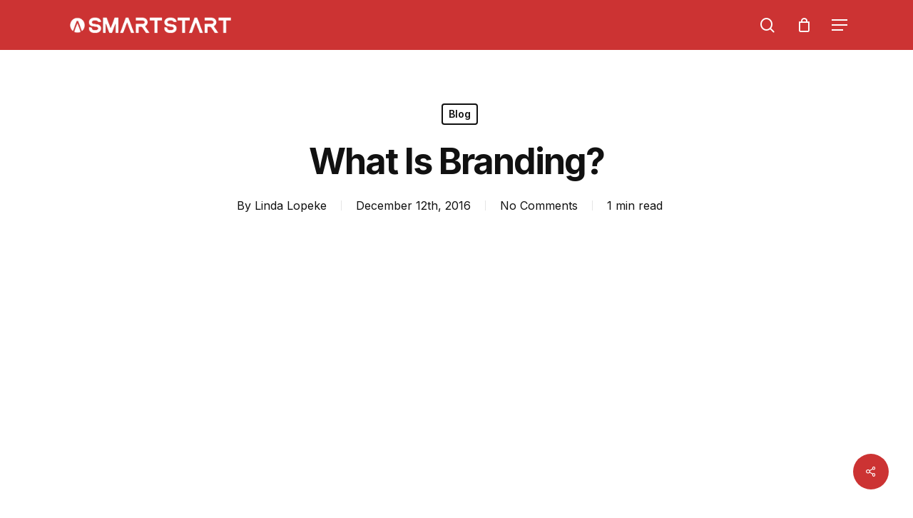

--- FILE ---
content_type: text/javascript
request_url: https://www.smartstartcoach.com/wp-content/themes/salient/js/build/nectar-delay-javascript.js?ver=15.0.7
body_size: 2752
content:
!function(e,t,a){"use strict";function i(){this.scripts=[],this.eventListeners=["click","scroll","touchstart","touchmove","keydown","mousemove"],this.noClick=this.preventClick.bind(this),this.load=this.triggerLoad.bind(this),this.lazyLoadCriticalMedia(),this.loadCritialAnimations(),this.gatherElements(),this.addEvents()}const r=i.prototype;r.gatherElements=function(){a.querySelectorAll('script[type="salientlazyscript"]').forEach(e=>{this.scripts.push(e)})},r.aboveTheFoldElements=function(e){let t=[];return a.querySelectorAll(".vc_row:not(.inner_row)").forEach((a,i)=>{if(i<2){a.querySelectorAll(e).forEach(e=>{t.push(e)})}}),t},r.loadCritialAnimations=function(){if(t.NectarBoxRollHelper&&a.querySelector(".nectar-box-roll")){(new NectarBoxRollHelper).setInitialSize(),a.querySelectorAll("body, html, #ajax-content-wrap, .container-wrap, .blurred-wrap").forEach(e=>{e.classList.add("no-scroll")})}const i=a.querySelector("#page-header-bg .nectar-particles .inner-wrap >*:not(.top-heading)");if(i&&(i.style.transform="translate3d(0,0,0)",i.style.opacity="1"),setTimeout(()=>{const e=a.querySelector(".widget_shopping_cart .cart_list .empty"),t=a.querySelector(".widget_shopping_cart .cart_list"),i=a.querySelector("#mobile-cart-link"),r=a.querySelector(".cart-menu-wrap.static");!e&&!r&&i&&t&&i.classList.add("first-load")},80),this.aboveTheFoldElements('.img-with-aniamtion-wrap:not([data-animation="none"])').forEach(e=>{const t=e.querySelector(".hover-wrap"),a=e.querySelector(".inner"),i=e.querySelector(".img-with-animation");[e,a,t,i].forEach(e=>{e&&(e.style.opacity="1",e.style.transform="translate3d(0,0,0)")}),i&&i.classList.add("animated-in")}),this.aboveTheFoldElements('.wpb_column.has-animation:not([data-animation*="reveal"]), .nectar-fancy-box.has-animation').forEach(e=>{e.style.transform="translate3d(0,0,0)",e.style.opacity="1",e.classList.add("animated-in")}),this.aboveTheFoldElements('.wpb_column.has-animation[data-animation*="reveal"]').forEach(e=>{[e,e.querySelector(".vc_column-inner")].forEach(e=>{e&&(e.style.opacity="1",e.style.transform="translate3d(0,0,0)")}),e.classList.add("animated-in")}),this.aboveTheFoldElements(".nectar_cascading_images").forEach(e=>{e.querySelectorAll(".inner-wrap, .inner-wrap img").forEach(e=>{e.style.transition="none",e.style.transform="translate3d(0,0,0)",e.style.opacity="1"})}),this.aboveTheFoldElements('.row-bg-wrap[data-bg-animation]:not([data-bg-animation="none"])').forEach(e=>{e.parentElement.classList.add("animated-in"),e.classList.add("animated-in"),e.querySelectorAll(".row-bg, .inner-wrap").forEach(e=>{e.classList.add("animated-in")})}),this.aboveTheFoldElements('.column-image-bg-wrap[data-bg-animation]:not([data-bg-animation="none"])').forEach(e=>{e.parentElement.classList.add("revealed-bg"),e.classList.add("animated-in"),e.parentElement.querySelectorAll(".column-bg-layer").forEach(e=>{e.classList.add("animated-in")}),e.querySelectorAll(".column-image-bg, .inner-wrap").forEach(e=>{e.classList.add("animated-in")})}),this.aboveTheFoldElements('.nectar-post-grid[data-animation="fade-in-from-bottom"] .nectar-post-grid-item').forEach(e=>{e.classList.add("animated-in")}),this.aboveTheFoldElements(".wpb_animate_when_almost_visible").forEach(e=>{e.classList.add("wpb_start_animation"),e.classList.add("animated")}),this.aboveTheFoldElements(".nectar-waypoint-el").forEach(e=>{e.classList.add("animated-in")}),this.aboveTheFoldElements(".nectar-split-heading").forEach(e=>{e.setAttribute("data-text-effect","none"),e.classList.add("animated-in","markup-generated"),e.querySelectorAll(".heading-line > div").forEach(e=>{e.style.transform="translate3d(0,0,0)"})}),this.aboveTheFoldElements(".nectar-text-inline-images__marker").forEach(e=>{e.classList.add("animated-in")}),this.aboveTheFoldElements(".nectar-highlighted-text em").forEach(e=>{e.classList.add("animated")}),this.aboveTheFoldElements(".nectar-animated-title").forEach(e=>{e.classList.add("completed")}),this.aboveTheFoldElements('.nectar-icon-list[data-animate="true"]').forEach(e=>{e.classList.add("completed"),e.querySelectorAll(".nectar-icon-list-item").forEach(e=>{e.classList.add("animated")})}),this.aboveTheFoldElements('.nectar-fancy-ul[data-animation="true"]').forEach(e=>{e.classList.add("animated-in");const t=e.getAttribute("data-list-icon"),i=t.split(" "),r=e.getAttribute("data-color");e.querySelectorAll("ul li").forEach(e=>{const n=a.createElement("i");t&&r&&(n.classList.add("icon-default-style",r),i.forEach(e=>{n.classList.add(e)})),e.style.left="0",e.style.opacity="1",e.prepend(n)})}),this.aboveTheFoldElements('.divider-border[data-animate="yes"], .divider-small-border[data-animate="yes"]').forEach(e=>{e.style.visibility="visible",e.classList.add("completed")}),this.aboveTheFoldElements(".nectar-rotating-words-title").forEach(e=>{e.style.opacity="1",e.classList.add("animated-in"),e.querySelectorAll(".text-wrap > span").forEach(e=>{e.style.transform="translate3d(0,0,0)"})}),"undefined"!=typeof SalientRecentProjectsFullScreen){this.aboveTheFoldElements(".nectar_fullscreen_zoom_recent_projects").forEach(t=>{new SalientRecentProjectsFullScreen(e(t))})}this.aboveTheFoldElements(".wpb_gallery_slidesflickity_static_height_style .item-meta").forEach(e=>{const t=e.parentElement.querySelector("img");t&&(e.style.width=t.offsetWidth+"px")}),this.aboveTheFoldElements('.nectar-woo-flickity[data-animation*="fade"]').forEach(e=>{e.classList.add("animated-in"),e.querySelectorAll(".product").forEach(e=>{e.style.opacity="1",e.style.transform="translate3d(0,0,0)"})});const r=a.querySelectorAll(".vc_row-o-full-height:not(.top-level)"),n=t.innerHeight;r.forEach(e=>{e.style.minHeight=parseInt(n)+"px";const t=e.querySelector(".col.span_12");t&&(t.style.minHeight=parseInt(n)+"px")});const o=a.querySelectorAll('.row > .top-level:not(.has-global-section) .wpb_wrapper > .nectar-slider-wrap[data-full-width="true"], .row > .top-level:not(.has-global-section) .portfolio-items[data-col-num="elastic"]'),s=a.querySelectorAll('#page-header-bg, .page-header-no-bg, .project-title, .body[data-bg-header="true"], body.single'),l=a.querySelectorAll("#portfolio-extra"),c=a.querySelectorAll("#full_width_portfolio"),d=l.length>0&&0==c.length;if(o.length>0&&0==s.length&&!1===d){const e=a.querySelector(".container-wrap");e&&(e.style.paddingTop="0px")}const h=a.querySelector(".blog-fullwidth-wrap");if(!!(h&&h.querySelectorAll(".span_12.masonry.meta_overlaid").length>0)){h.classList.add("meta-overlaid");const e=a.querySelector(".container-wrap");e&&e.classList.add("meta_overlaid_blog")}t.innerWidth>470&&setTimeout(()=>{const e=function(){};a.querySelectorAll(".portfolio-items:not(.carousel)").forEach(t=>{"undefined"!=typeof SalientPortfolio&&"undefined"!=typeof jQuery&&new SalientPortfolio(jQuery(t),e,"",e)}),a.querySelectorAll(".masonry:not(.auto_meta_overlaid_spaced) > .posts-container").forEach(t=>{if("undefined"!=typeof NectarMasonryBlog&&"undefined"!=typeof jQuery){new NectarMasonryBlog(jQuery(t),e,e),t.querySelectorAll(".masonry-blog-item").forEach(e=>{e.classList.add("animated-in")})}})},200);const m=a.querySelector("body.material #slide-out-widget-area.slide-out-from-right .slide_out_area_close");m&&m.classList.add("hide_until_rendered")},r.lazyLoadCriticalMedia=function(){this.aboveTheFoldElements("[data-nectar-img-src]").forEach(e=>{var t=e.getAttribute("data-nectar-img-src");if(t)if(e.classList.contains("nectar-lazy")){e.addEventListener("load",function(){e.classList.add("loaded"),e.removeAttribute("data-nectar-img-src")}),e.src=t;var a=e.getAttribute("data-nectar-img-srcset");a&&(e.setAttribute("srcset",a),e.removeAttribute("data-nectar-img-srcset")),e.parentNode.classList.add("img-loaded")}else e.style.backgroundImage="url('"+t+"')",e.classList.add("loaded"),e.removeAttribute("data-nectar-img-src")}),a.querySelectorAll(".vc_row.top-level .nectar-lazy-video").forEach(e=>{for(var t in e.children){const a=e.children[t];"string"==typeof a.tagName&&"SOURCE"===a.tagName&&(a.src=a.dataset.nectarVideoSrc)}e.load(),e.classList.remove("lazy")})},r.addEvents=function(){setTimeout(()=>{this.linksToPrevent=a.querySelectorAll("a.nectar_video_lightbox, a.pp, a[data-fancybox], a.pretty_photo, .wpb_gallery_slidesflickity_style .cell > a:not(.ext-url-link), .wpb_gallery_slidesflickity_static_height_style .cell > a:not(.ext-url-link), .slide-out-widget-area-toggle a, #mobile-cart-link, .mobile-search");let e=this;this.eventListeners.forEach(a=>{t.addEventListener(a,e.load)}),this.linksToPrevent&&this.linksToPrevent.forEach(t=>{t.addEventListener("click",e.noClick)})},80)},r.preventClick=function(e){return e.preventDefault(),!1},r.removeEvents=function(){let e=this;this.eventListeners.forEach(a=>{t.removeEventListener(a,e.load)})},r.triggerLoad=async function(e){var t=this;this.removeEvents(),this.preloadScripts(),await this.sequentialScripts(),this.dispatchEvents(),"click"!==e.type&&"touchstart"!==e.type||(e.target&&e.target.matches("a")||e.target.closest("a"))&&setTimeout(()=>{this.linksToPrevent&&this.linksToPrevent.forEach(a=>{if(a.removeEventListener("click",t.noClick),a===e.target||a.contains(e.target)){"absolute"!==getComputedStyle(e.target).position&&e.target.click()}})},140)},r.preloadScripts=function(){this.scripts.forEach(function(e){const t=e.getAttribute("src");if(t){const e=a.createElement("link");e.href=t,e.rel="preload",e.as="script",a.head.appendChild(e)}})},r.sequentialScripts=async function(){const e=this.scripts.shift();return e?(await this.loadScript(e),this.sequentialScripts(e)):Promise.resolve()},r.loadScript=async function(e){if(e.hasAttribute("src"))return new Promise(function(t,i){const r=a.createElement("script");[...e.attributes].forEach(e=>{const t=e.nodeName,a=e.nodeValue;"type"!==t?"data-salient-lazy-type"!==t?"data-nowprocket"!==t&&"data-pagespeed-no-defer"!==t&&r.setAttribute(t,a):r.setAttribute("type",a):r.setAttribute("data-salient-delayed-js-loaded","true")}),r.addEventListener("load",()=>{t()}),r.addEventListener("error",()=>{t()}),e.parentNode.replaceChild(r,e)})},r.dispatchEvents=function(){t.dispatchEvent(new Event("DOMContentLoaded")),a.dispatchEvent(new Event("DOMContentLoaded")),t.dispatchEvent(new Event("load")),t.dispatchEvent(new Event("salient-delayed-js-loaded"))},new i}(window.jQuery,window,document);